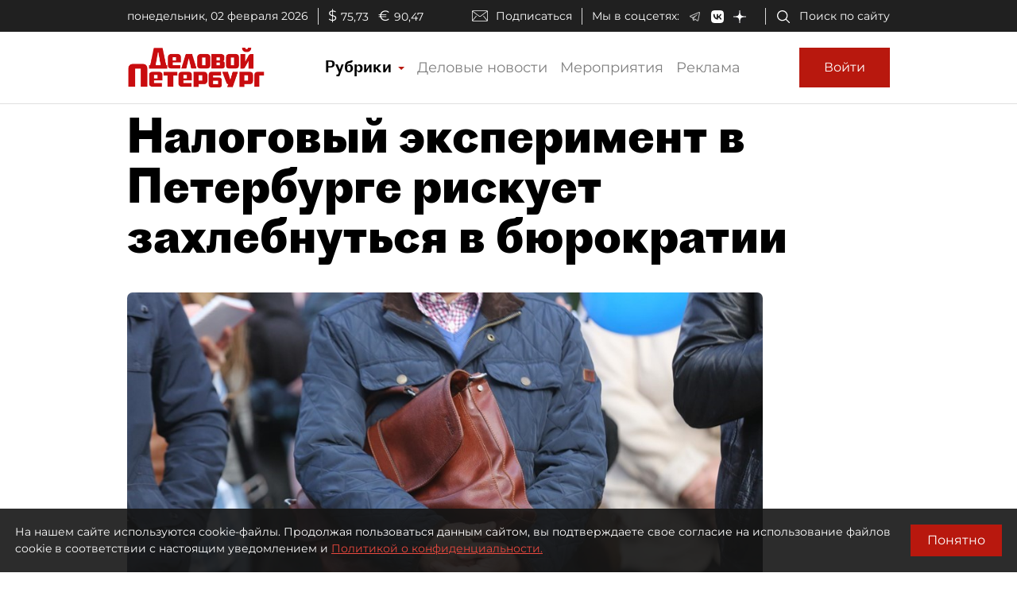

--- FILE ---
content_type: application/javascript
request_url: https://smi2.ru/counter/settings?payload=COmNAxia2YzmwTM6JDNkNjFkYTc0LWRhZGItNDU4Yy1hNjg4LTAzMGViOTFhYmQwZA&cb=_callbacks____0ml4pphn6
body_size: 1518
content:
_callbacks____0ml4pphn6("[base64]");